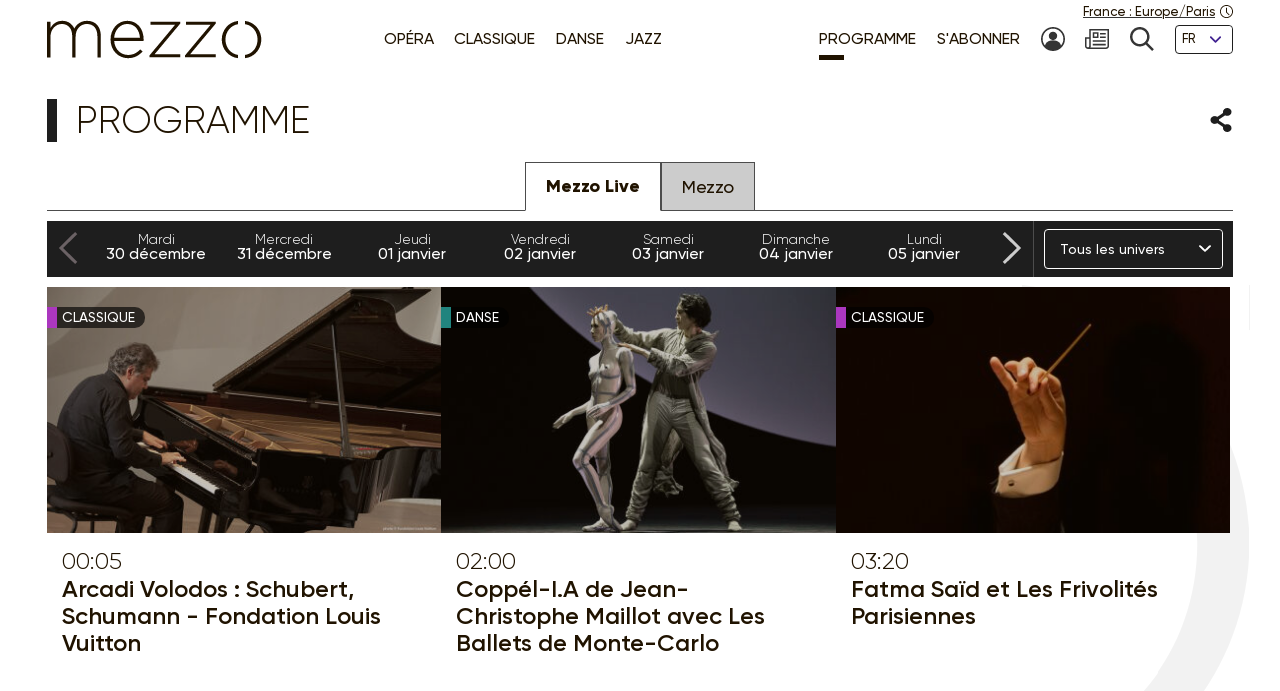

--- FILE ---
content_type: text/html; charset=UTF-8
request_url: https://www.mezzo.tv/fr/programme/hd/2024-01-07
body_size: 12003
content:
<!doctype html>
<html lang="fr">
<head>
<script type="text/javascript">window.gdprAppliesGlobally=true;(function(){function a(e){if(!window.frames[e]){if(document.body&&document.body.firstChild){var t=document.body;var n=document.createElement("iframe");n.style.display="none";n.name=e;n.title=e;t.insertBefore(n,t.firstChild)}
else{setTimeout(function(){a(e)},5)}}}function e(n,r,o,c,s){function e(e,t,n,a){if(typeof n!=="function"){return}if(!window[r]){window[r]=[]}var i=false;if(s){i=s(e,t,n)}if(!i){window[r].push({command:e,parameter:t,callback:n,version:a})}}e.stub=true;function t(a){if(!window[n]||window[n].stub!==true){return}if(!a.data){return}
var i=typeof a.data==="string";var e;try{e=i?JSON.parse(a.data):a.data}catch(t){return}if(e[o]){var r=e[o];window[n](r.command,r.parameter,function(e,t){var n={};n[c]={returnValue:e,success:t,callId:r.callId};a.source.postMessage(i?JSON.stringify(n):n,"*")},r.version)}}
if(typeof window[n]!=="function"){window[n]=e;if(window.addEventListener){window.addEventListener("message",t,false)}else{window.attachEvent("onmessage",t)}}}e("__tcfapi","__tcfapiBuffer","__tcfapiCall","__tcfapiReturn");a("__tcfapiLocator");(function(e){
  var t=document.createElement("script");t.id="spcloader";t.type="text/javascript";t.async=true;t.src="https://sdk.privacy-center.org/"+e+"/loader.js?target="+document.location.hostname;t.charset="utf-8";var n=document.getElementsByTagName("script")[0];n.parentNode.insertBefore(t,n)})("9fa974f0-7bf8-4499-8a08-f6bc7d8e903d")})();</script>
	<!-- Google Tag Manager -->
	<script>
(function(w,d,s,l,i){w[l]=w[l]||[];w[l].push({'gtm.start':
new Date().getTime(),event:'gtm.js'});var f=d.getElementsByTagName(s)[0],
j=d.createElement(s),dl=l!='dataLayer'?'&l='+l:'';j.async=true;j.src=
'https://www.googletagmanager.com/gtm.js?id='+i+dl;f.parentNode.insertBefore(j,f);
})(window,document,'script','dataLayer','GTM-T9P7HF');
	</script>
	<!-- End Google Tag Manager -->

<meta charset="utf-8">
<meta name="viewport" content="width=device-width, initial-scale=1.0">

<title>Programme | Mezzo.tv</title>
<meta name="description" content="Le programme des deux chaînes Mezzo : Mezzo, la chaîne de la découverte et Mezzo Live HD, la plus belle des salles de concert" />
<link rel="canonical" href="https://www.mezzo.tv/fr/programme">

<link rel="stylesheet" href="/668e44da/static/vendor/splide-4.1.3/css/splide-core.min.css">
<link rel="stylesheet" href="/668e44da/static/vendor/plyr-3.7.3/plyr.css">
<link rel="stylesheet" href="/668e44da/static/css/base.min.css">

<meta name="viewport" content="width=device-width, initial-scale=1.0">
<script type="text/javascript">var init = function(){var htmlTag = document.getElementsByTagName('html')[0]; /* Is JS enabled? */ htmlTag.className = (htmlTag.className + ' ' || '') + 'hasJS'; /* Is it a touch device? */ if ('ontouchstart' in document.documentElement) htmlTag.className = (htmlTag.className + ' ' || '') + 'isTouch'; else htmlTag.className = (htmlTag.className + ' ' || '') + 'noTouch'; }();</script>

<link rel="apple-touch-icon" sizes="60x60" href="/668e44da/static/img/favicon/apple-touch-icon-60x60.png">
<link rel="apple-touch-icon" sizes="72x72" href="/668e44da/static/img/favicon/apple-touch-icon-72x72.png">
<link rel="apple-touch-icon" sizes="76x76" href="/668e44da/static/img/favicon/apple-touch-icon-76x76.png">
<link rel="apple-touch-icon" sizes="114x114" href="/668e44da/static/img/favicon/apple-touch-icon-114x114.png">
<link rel="apple-touch-icon" sizes="120x120" href="/668e44da/static/img/favicon/apple-touch-icon-120x120.png">
<link rel="apple-touch-icon" sizes="144x144" href="/668e44da/static/img/favicon/apple-touch-icon-144x144.png">
<link rel="apple-touch-icon" sizes="152x152" href="/668e44da/static/img/favicon/apple-touch-icon-152x152.png">
<link rel="apple-touch-icon" sizes="180x180" href="/668e44da/static/img/favicon/apple-touch-icon-180x180.png">
<link rel="icon" type="image/png" sizes="32x32" href="/668e44da/static/img/favicon/favicon-32x32.png">
<link rel="icon" type="image/png" sizes="192x192" href="/668e44da/static/img/favicon/android-chrome-192x192.png">
<link rel="icon" type="image/png" sizes="16x16" href="/668e44da/static/img/favicon/favicon-16x16.png">
<link rel="manifest" href="/668e44da/static/img/favicon/site.webmanifest">
<link rel="shortcut icon" href="/668e44da/static/img/favicon/favicon.ico">
<meta name="msapplication-TileColor" content="#ffffff">
<meta name="msapplication-TileImage" content="/668e44da/static/img/favicon/mstile-144x144.png">
<meta name="msapplication-config" content="/668e44da/static/img/favicon/browserconfig.xml"><meta name='robots' content='noindex, follow' />    <meta property="og:type" content="website" />
    <meta property="og:locale" content="fr_FR" />
    <meta property="og:url" content="https://www.mezzo.tv/fr/programme" />
    <meta property="og:title" content="Programme | Mezzo.tv" />
    <meta property="og:description" content="Le programme des deux chaînes Mezzo : Mezzo, la chaîne de la découverte et Mezzo Live HD, la plus belle des salles de concert" />
    <meta property="og:image" content="https://www.mezzo.tv/668e44da/static/img/generic/mezzo.jpg" />

<meta name="twitter:card" content="summary_large_image" />
<meta name="twitter:title" content="Programme | Mezzo.tv" />
<meta name="twitter:description" content="Le programme des deux chaînes Mezzo : Mezzo, la chaîne de la découverte et Mezzo Live HD, la plus belle des salles de concert" />
<meta name="twitter:image" content="https://www.mezzo.tv/668e44da/static/img/generic/mezzo.jpg">

</head>
<body id="main-body">
<!-- Google Tag Manager (noscript) -->
<noscript><iframe src="https://www.googletagmanager.com/ns.html?id=GTM-T9P7HF" height="0" width="0" style="display:none;visibility:hidden"></iframe></noscript>
<!-- End Google Tag Manager (noscript) -->
<script type="text/javascript">
(function() {
    function initTz($popin) {
        function getTz() {
            var intlName = null;
            try {
                intlName = Intl.DateTimeFormat().resolvedOptions().timeZone;
            } catch (e) {}

            return intlName;
        }

        if (!$popin) return;

        var $timezoneTxt = $popin.querySelector('[data-role="timezone"]'),
            $timezoneInput = $popin.querySelector('input[name="timezone"]'),
            tz = getTz();

        if ($timezoneTxt) {
            $timezoneTxt.innerHTML = tz;
        }
        if ($timezoneInput) {
            $timezoneInput.value = tz;
        }
    }


    function trapFocus(element) {
        var focusableEls = element.querySelectorAll('a[href]:not([disabled]), button:not([disabled]), textarea:not([disabled]), input[type="text"]:not([disabled]), input[type="radio"]:not([disabled]), input[type="checkbox"]:not([disabled]), select:not([disabled])');
        var firstFocusableEl = focusableEls[0];
        var lastFocusableEl = focusableEls[focusableEls.length - 1];
        var KEYCODE_TAB = 9;

        element.addEventListener('keydown', function(e) {
            var isTabPressed = (e.key === 'Tab' || e.keyCode === KEYCODE_TAB);

            if (!isTabPressed) {
                return;
            }

            if ( e.shiftKey ) /* shift + tab */ {
                if (document.activeElement === firstFocusableEl) {
                    lastFocusableEl.focus();
                        e.preventDefault();
                    }
                } else /* tab */ {
                if (document.activeElement === lastFocusableEl) {
                    firstFocusableEl.focus();
                        e.preventDefault();
                    }
                }
        });

        window.addEventListener('keydown', function(e) {
            if (e.key === 'Escape'){
                element.style.display = 'none';
            }
        });
        element.focus()
    }


    function loadPopup(site, set) {
        var xhr = new XMLHttpRequest();
        xhr.open("POST", '/api/'+site+'/consent/tz', true);
        xhr.setRequestHeader("Content-Type", "application/x-www-form-urlencoded");
        xhr.onreadystatechange = function() {
            if (this.readyState === XMLHttpRequest.DONE && this.status === 200) {
                var el = document.getElementById('consent-timezones');
                el.innerHTML = xhr.responseText;
                trapFocus(el)
                initTz(document.getElementById('popin-regional'));
            }
        }
        xhr.send("consent="+((set) ? "yes" : "no"));
    }


    window.didomiOnReady = window.didomiOnReady || [];
    window.didomiOnReady.push(function (Didomi) {
        var site = 'fr',
            mezzo = 'c:mezzo-Nq2NPzN9',
            purpose = 'personnali-TFiXc64t',
            consent = Didomi.getUserConsentStatus(purpose, mezzo)
        ;

        window.didomiEventListeners = window.didomiEventListeners || [];
        window.didomiEventListeners.push({
            event: 'consent.changed',
            listener: function (context) {
                var set = Didomi.getUserConsentStatus(purpose, mezzo)

                if (set !== consent) {
                    loadPopup(site, set);
                }
            }
        });

    });
})();
</script>
<div id='consent-timezones' tabindex='-1'></div>

<header role="banner" id="main-header" class="main-header sticky-watch">

    <div class="wrapper">

        <nav role="navigation" aria-label="Accès rapide">
            <ul class="main-header__shortcuts smaller-font">
                <li><a href="#main-content">Aller au contenu</a></li>
                <li><a href="#main-nav">Aller au menu</a></li>
            </ul>
        </nav>

        <div class="main-header__core">

            <h1 class="main-header__logo">
                <a href="/fr"><svg role="img" aria-label="Mezzo"
                 xmlns="http://www.w3.org/2000/svg" width="560" height="90" viewBox="0.5 205.5 560 90"><title>Mezzo</title><path d="M408.289 250.646c0 21.633 15.633 40.578 37.862 42.973v-7.523c-17.184-2.402-29.229-17.633-29.229-35.449s12.403-33.064 29.229-35.449v-7.532c-22.101 2.413-37.862 21.349-37.862 42.973v.007zm-83.257-34.21h57.312l-59.578 70.541v4.505h71.395v-7.083h-59.577l59.577-70.541v-4.505h-69.128v7.083zm-82.899 0h57.313l-59.578 70.541v4.505h71.395v-7.083h-59.578l59.578-70.541v-4.505h-69.129v7.083zm-54.137-9.055c-22.404 0-39.275 19.055-39.275 42.954v.321c0 25.67 18.826 42.954 40.578 42.954 15.816 0 25.697-6.386 34.11-15.349.073-.083.073-.211-.018-.285l-5.22-4.578a.2.2 0 00-.275.01c-6.798 7.202-15.532 12.779-28.275 12.779-16.229 0-31-11.944-32.458-32.458h68.661c.165-1.294.165-1.78.165-2.908v-.321c0-24.385-14.771-43.11-37.982-43.11l-.011-.009zm-30.845 39.238c1.458-18.248 14.119-31.972 30.514-31.972 18.991 0 28.569 15.339 29.707 31.972h-60.221zm-63.046-39.238c-15.633 0-24.587 8.587-29.954 17.816-4.56-9.56-13.514-17.816-28-17.816s-22.303 8.101-27.679 16.679v-14.165a.572.572 0 00-.569-.569H1.069a.572.572 0 00-.569.569v81.459c0 .312.257.568.569.568h6.835a.572.572 0 00.569-.568v-47.046c0-16.679 11.725-29.633 26.532-29.633 14.808 0 24.257 10.523 24.257 27.688v48.991c0 .312.257.568.569.568h6.835a.572.572 0 00.569-.568v-47.532c0-18.459 12.211-29.147 26.211-29.147 15.303 0 24.578 10.367 24.578 28.184v48.504c0 .312.257.569.569.569h6.835a.573.573 0 00.569-.569v-49.477c.007-20.744-12.194-34.505-31.892-34.505z"/><path d="M462.638 207.674v7.523c16.825 2.385 29.229 17.22 29.229 35.449s-12.046 33.047-29.229 35.449v7.523c22.229-2.395 37.862-21.34 37.862-42.973s-15.752-40.567-37.862-42.971z"/></svg></a>
            </h1>

            <nav role="navigation" id="main-nav" class="main-nav" aria-label="Accès rapide">

                <button class="main-nav__burger toggle" data-trap="true" data-freeze="true" data-echap="true" data-burger="true" aria-expanded="false">
                    <span aria-hidden="true"><span></span><span></span><span></span><span></span></span>
                    <strong class="smallest-font toggle--off">Ouvrir</strong>
                    <strong class="smallest-font toggle--on">Fermer</strong>
                </button>

                <div class="main-nav__burger-target" aria-hidden="true">
                    <div class="toggle-overlay main-nav__overlay" aria-hidden="true"></div>

                    <div class="main-nav__menus" tabindex="-1">
                        <ul class="main-nav__menu small-font">
<li><a class="opera" href="/fr/opera"><span>Opéra</span></a></li>
<li><a class="classique" href="/fr/concert-classique"><span>Classique</span></a></li>
<li><a class="danse" href="/fr/danse"><span>Danse</span></a></li>
<li><a class="jazz" href="/fr/jazz"><span>Jazz</span></a></li>
</ul>                        <ul class="main-nav__menu small-font">
<li aria-current="page"><strong><span>Programme</span></strong></li>
<li><a href="/fr/abonnez-vous"><span>S'abonner</span></a></li>
<li>
<a href="/fr/espace-abonne" title="Mon compte"><svg class="svg-icon" aria-hidden="true" aria-label="" focusable="false"><use xlink:href="/668e44da/static/img/svg-sprite/svg-sprite.svg#svg-icon--icon--account" /></svg><span class="sr-only">Mon compte</span>
</a>
</li>
<li>
<a href="/fr/inscription-newsletters" title="Newsletter"><svg class="svg-icon" aria-hidden="true" aria-label="" focusable="false"><use xlink:href="/668e44da/static/img/svg-sprite/svg-sprite.svg#svg-icon--icon--newsletter" /></svg><span class="sr-only">Newsletter</span>
</a>
</li>
<li>
<a href="/fr/recherche" title="Recherche"><svg class="svg-icon" aria-hidden="true" aria-label="" focusable="false"><use xlink:href="/668e44da/static/img/svg-sprite/svg-sprite.svg#svg-icon--icon--search" /></svg><span class="sr-only">Recherche</span>
</a>
</li>
<li>
<form action="/fr/programme" method='post'>
<fieldset class="smallest-font">
<label for="header__lang-select" class="sr-only">Langues</label>
<div class="select-container">
<select id="header__lang-select" name='site'>
<option value="fr" title="" selected>FR</option>
<option value="en" title="">EN</option>
<option value="es" title="">ES</option>
</select>
</div>
</fieldset>
<input type='hidden' name='entity' value='programmes' />
<input type='hidden' name='type' value='movable' />
<input type='hidden' name='action' value='language' />
</form>
</li>
</ul>
                        <a href="/fr/parametres-regionaux" class="main-header__time smallest-font" rel="nofollow">
                            <span><span data-role="regional-country">France</span>&nbsp;: <span data-role="regional-timezone">Europe/Paris</span></span>
                            <svg class="svg-icon" aria-hidden="true" aria-label="" focusable="false"><use xlink:href="/668e44da/static/img/svg-sprite/svg-sprite.svg#svg-icon--icon--time" /></svg>                        </a>
                    </div>
                </div>

            </nav>

        </div>

    </div>

</header><main role="main" id="main-content">
<div class="wrapper">
<section>
<div class="heading-share">
<h2 class="title--1 ">Programme</h2>
<button class="link--picto toggle" aria-expanded="false" aria-controls="share-intro">
    <span class="sr-only">Partager</span>
    <svg class="svg-icon toggle--off" aria-hidden="true" aria-label="" focusable="false"><use xlink:href="/668e44da/static/img/svg-sprite/svg-sprite.svg#svg-icon--icon--share" /></svg>    <svg class="svg-icon toggle--on" aria-hidden="true" aria-label="" focusable="false"><use xlink:href="/668e44da/static/img/svg-sprite/svg-sprite.svg#svg-icon--icon--close" /></svg></button>

<div class="heading-share__reveal" aria-hidden="true" id="share-intro">
    <ul class="list-social">
                <li>
            <a href="https://www.facebook.com/sharer.php?u=https%3A%2F%2Fwww.mezzo.tv%2Ffr%2Fprogramme" data-role='share' class="list-social__facebook">
                <svg class="svg-icon" aria-hidden="true" aria-label="" focusable="false"><use xlink:href="/668e44da/static/img/svg-sprite/svg-sprite.svg#svg-icon--social--facebook" /></svg>                <span class="sr-only">Partager sur Facebook</span>
            </a>
        </li>
                <li>
            <a href="https://x.com/intent/tweet?text=Programme+%7C+Mezzo.tv&amp;url=https%3A%2F%2Fwww.mezzo.tv%2Ffr%2Fprogramme" data-role='share' class="list-social__twitter">
                <svg class="svg-icon" aria-hidden="true" aria-label="" focusable="false"><use xlink:href="/668e44da/static/img/svg-sprite/svg-sprite.svg#svg-icon--social--twitter" /></svg>                <span class="sr-only">Partager sur Twitter</span>
            </a>
        </li>
            </ul>
</div></div>
<ul role="tablist" class="tabs">
		    <li role="tab" aria-controls="pane-1" aria-selected="true">Mezzo Live</li>
		    <li role="tab" aria-controls="pane-2" aria-selected="false">Mezzo</li>
	</ul>


<div data-role='programs-main' data-settings='&#x7B;&quot;date&quot;&#x3A;&quot;2024-01-07&quot;,&quot;channel&quot;&#x3A;&#x7B;&quot;id&quot;&#x3A;1,&quot;name&quot;&#x3A;&quot;Mezzo&#x20;Live&quot;,&quot;code&quot;&#x3A;&quot;hd&quot;&#x7D;,&quot;all&quot;&#x3A;false&#x7D;'>
			<div id="pane-1"
	role="tabpanel" class="tab-target"	data-context="schedules" data-role="zone-channel" data-channel='1' data-ongoing='false'
>
	<nav role="navigation" class="programme-tools" aria-label="Navigation par date">
	<div class="programme-tools__dates splide splide-dates">
		<div class="splide__arrows">
    <button class="splide__arrow splide__arrow--prev">
        <span class="sr-only">Précédent</span>
        <svg class="svg-icon" aria-hidden="true" aria-label="" focusable="false"><use xlink:href="/668e44da/static/img/svg-sprite/svg-sprite.svg#svg-icon--arrow-1--left" /></svg>    </button>
    <button class="splide__arrow splide__arrow--next">
        <span class="sr-only">Suivant</span>
        <svg class="svg-icon" aria-hidden="true" aria-label="" focusable="false"><use xlink:href="/668e44da/static/img/svg-sprite/svg-sprite.svg#svg-icon--arrow-1--right" /></svg>    </button>
</div>
		<div class="splide__track">
		<ul class="splide__list small-font"><li data-date="2025-12-30"
				class="programme-tools__date splide__slide">
				<a href="/fr/programme/hd/2025-12-30" data-action='reschedule' data-set='{"date": "2025-12-30"}'>
					<span class="smaller-font">Mardi</span>
					30
					<span class="no-medium">décembre</span><abbr class="medium-only inline" title="décembre">dec</abbr>
				</a>
			</li><li data-date="2025-12-31"
				class="programme-tools__date splide__slide">
				<a href="/fr/programme/hd/2025-12-31" data-action='reschedule' data-set='{"date": "2025-12-31"}'>
					<span class="smaller-font">Mercredi</span>
					31
					<span class="no-medium">décembre</span><abbr class="medium-only inline" title="décembre">dec</abbr>
				</a>
			</li><li data-date="2026-01-01"
				class="programme-tools__date splide__slide">
				<a href="/fr/programme/hd/2026-01-01" data-action='reschedule' data-set='{"date": "2026-01-01"}'>
					<span class="smaller-font">Jeudi</span>
					01
					<span class="no-medium">janvier</span><abbr class="medium-only inline" title="janvier">jan</abbr>
				</a>
			</li><li data-date="2026-01-02"
				class="programme-tools__date splide__slide">
				<a href="/fr/programme/hd/2026-01-02" data-action='reschedule' data-set='{"date": "2026-01-02"}'>
					<span class="smaller-font">Vendredi</span>
					02
					<span class="no-medium">janvier</span><abbr class="medium-only inline" title="janvier">jan</abbr>
				</a>
			</li><li data-date="2026-01-03"
				class="programme-tools__date splide__slide">
				<a href="/fr/programme/hd/2026-01-03" data-action='reschedule' data-set='{"date": "2026-01-03"}'>
					<span class="smaller-font">Samedi</span>
					03
					<span class="no-medium">janvier</span><abbr class="medium-only inline" title="janvier">jan</abbr>
				</a>
			</li><li data-date="2026-01-04"
				class="programme-tools__date splide__slide">
				<a href="/fr/programme/hd/2026-01-04" data-action='reschedule' data-set='{"date": "2026-01-04"}'>
					<span class="smaller-font">Dimanche</span>
					04
					<span class="no-medium">janvier</span><abbr class="medium-only inline" title="janvier">jan</abbr>
				</a>
			</li><li data-date="2026-01-05"
				class="programme-tools__date splide__slide">
				<a href="/fr/programme/hd/2026-01-05" data-action='reschedule' data-set='{"date": "2026-01-05"}'>
					<span class="smaller-font">Lundi</span>
					05
					<span class="no-medium">janvier</span><abbr class="medium-only inline" title="janvier">jan</abbr>
				</a>
			</li><li data-date="2026-01-06"
				class="programme-tools__date splide__slide">
				<a href="/fr/programme/hd/2026-01-06" data-action='reschedule' data-set='{"date": "2026-01-06"}'>
					<span class="smaller-font">Mardi</span>
					06
					<span class="no-medium">janvier</span><abbr class="medium-only inline" title="janvier">jan</abbr>
				</a>
			</li><li data-date="2026-01-07"
				class="programme-tools__date splide__slide">
				<a href="/fr/programme/hd/2026-01-07" data-action='reschedule' data-set='{"date": "2026-01-07"}'>
					<span class="smaller-font">Mercredi</span>
					07
					<span class="no-medium">janvier</span><abbr class="medium-only inline" title="janvier">jan</abbr>
				</a>
			</li><li data-date="2026-01-08"
				class="programme-tools__date splide__slide">
				<a href="/fr/programme/hd/2026-01-08" data-action='reschedule' data-set='{"date": "2026-01-08"}'>
					<span class="smaller-font">Jeudi</span>
					08
					<span class="no-medium">janvier</span><abbr class="medium-only inline" title="janvier">jan</abbr>
				</a>
			</li><li data-date="2026-01-09"
				class="programme-tools__date splide__slide">
				<a href="/fr/programme/hd/2026-01-09" data-action='reschedule' data-set='{"date": "2026-01-09"}'>
					<span class="smaller-font">Vendredi</span>
					09
					<span class="no-medium">janvier</span><abbr class="medium-only inline" title="janvier">jan</abbr>
				</a>
			</li><li data-date="2026-01-10"
				class="programme-tools__date splide__slide">
				<a href="/fr/programme/hd/2026-01-10" data-action='reschedule' data-set='{"date": "2026-01-10"}'>
					<span class="smaller-font">Samedi</span>
					10
					<span class="no-medium">janvier</span><abbr class="medium-only inline" title="janvier">jan</abbr>
				</a>
			</li><li data-date="2026-01-11"
				class="programme-tools__date splide__slide">
				<a href="/fr/programme/hd/2026-01-11" data-action='reschedule' data-set='{"date": "2026-01-11"}'>
					<span class="smaller-font">Dimanche</span>
					11
					<span class="no-medium">janvier</span><abbr class="medium-only inline" title="janvier">jan</abbr>
				</a>
			</li><li data-date="2026-01-12"
				class="programme-tools__date splide__slide">
				<a href="/fr/programme/hd/2026-01-12" data-action='reschedule' data-set='{"date": "2026-01-12"}'>
					<span class="smaller-font">Lundi</span>
					12
					<span class="no-medium">janvier</span><abbr class="medium-only inline" title="janvier">jan</abbr>
				</a>
			</li><li data-date="2026-01-13"
				class="programme-tools__date splide__slide">
				<a href="/fr/programme/hd/2026-01-13" data-action='reschedule' data-set='{"date": "2026-01-13"}'>
					<span class="smaller-font">Mardi</span>
					13
					<span class="no-medium">janvier</span><abbr class="medium-only inline" title="janvier">jan</abbr>
				</a>
			</li><li data-date="2026-01-14"
				class="programme-tools__date splide__slide">
				<a href="/fr/programme/hd/2026-01-14" data-action='reschedule' data-set='{"date": "2026-01-14"}'>
					<span class="smaller-font">Mercredi</span>
					14
					<span class="no-medium">janvier</span><abbr class="medium-only inline" title="janvier">jan</abbr>
				</a>
			</li><li data-date="2026-01-15"
				class="programme-tools__date splide__slide">
				<a href="/fr/programme/hd/2026-01-15" data-action='reschedule' data-set='{"date": "2026-01-15"}'>
					<span class="smaller-font">Jeudi</span>
					15
					<span class="no-medium">janvier</span><abbr class="medium-only inline" title="janvier">jan</abbr>
				</a>
			</li><li data-date="2026-01-16"
				class="programme-tools__date splide__slide">
				<a href="/fr/programme/hd/2026-01-16" data-action='reschedule' data-set='{"date": "2026-01-16"}'>
					<span class="smaller-font">Vendredi</span>
					16
					<span class="no-medium">janvier</span><abbr class="medium-only inline" title="janvier">jan</abbr>
				</a>
			</li><li data-date="2026-01-17"
				class="programme-tools__date splide__slide">
				<a href="/fr/programme/hd/2026-01-17" data-action='reschedule' data-set='{"date": "2026-01-17"}'>
					<span class="smaller-font">Samedi</span>
					17
					<span class="no-medium">janvier</span><abbr class="medium-only inline" title="janvier">jan</abbr>
				</a>
			</li><li data-date="2026-01-18"
				class="programme-tools__date splide__slide">
				<a href="/fr/programme/hd/2026-01-18" data-action='reschedule' data-set='{"date": "2026-01-18"}'>
					<span class="smaller-font">Dimanche</span>
					18
					<span class="no-medium">janvier</span><abbr class="medium-only inline" title="janvier">jan</abbr>
				</a>
			</li><li data-date="2026-01-19"
				class="programme-tools__date splide__slide">
				<a href="/fr/programme/hd/2026-01-19" data-action='reschedule' data-set='{"date": "2026-01-19"}'>
					<span class="smaller-font">Lundi</span>
					19
					<span class="no-medium">janvier</span><abbr class="medium-only inline" title="janvier">jan</abbr>
				</a>
			</li><li data-date="2026-01-20"
				class="programme-tools__date splide__slide">
				<a href="/fr/programme/hd/2026-01-20" data-action='reschedule' data-set='{"date": "2026-01-20"}'>
					<span class="smaller-font">Mardi</span>
					20
					<span class="no-medium">janvier</span><abbr class="medium-only inline" title="janvier">jan</abbr>
				</a>
			</li><li data-date="2026-01-21"
				class="programme-tools__date splide__slide">
				<a href="/fr/programme/hd/2026-01-21" data-action='reschedule' data-set='{"date": "2026-01-21"}'>
					<span class="smaller-font">Mercredi</span>
					21
					<span class="no-medium">janvier</span><abbr class="medium-only inline" title="janvier">jan</abbr>
				</a>
			</li><li data-date="2026-01-22"
				class="programme-tools__date splide__slide">
				<a href="/fr/programme/hd/2026-01-22" data-action='reschedule' data-set='{"date": "2026-01-22"}'>
					<span class="smaller-font">Jeudi</span>
					22
					<span class="no-medium">janvier</span><abbr class="medium-only inline" title="janvier">jan</abbr>
				</a>
			</li><li data-date="2026-01-23"
				class="programme-tools__date splide__slide">
				<a href="/fr/programme/hd/2026-01-23" data-action='reschedule' data-set='{"date": "2026-01-23"}'>
					<span class="smaller-font">Vendredi</span>
					23
					<span class="no-medium">janvier</span><abbr class="medium-only inline" title="janvier">jan</abbr>
				</a>
			</li><li data-date="2026-01-24"
				class="programme-tools__date splide__slide">
				<a href="/fr/programme/hd/2026-01-24" data-action='reschedule' data-set='{"date": "2026-01-24"}'>
					<span class="smaller-font">Samedi</span>
					24
					<span class="no-medium">janvier</span><abbr class="medium-only inline" title="janvier">jan</abbr>
				</a>
			</li><li data-date="2026-01-25"
				class="programme-tools__date splide__slide">
				<a href="/fr/programme/hd/2026-01-25" data-action='reschedule' data-set='{"date": "2026-01-25"}'>
					<span class="smaller-font">Dimanche</span>
					25
					<span class="no-medium">janvier</span><abbr class="medium-only inline" title="janvier">jan</abbr>
				</a>
			</li><li data-date="2026-01-26"
				class="programme-tools__date splide__slide">
				<a href="/fr/programme/hd/2026-01-26" data-action='reschedule' data-set='{"date": "2026-01-26"}'>
					<span class="smaller-font">Lundi</span>
					26
					<span class="no-medium">janvier</span><abbr class="medium-only inline" title="janvier">jan</abbr>
				</a>
			</li><li data-date="2026-01-27"
				class="programme-tools__date splide__slide">
				<a href="/fr/programme/hd/2026-01-27" data-action='reschedule' data-set='{"date": "2026-01-27"}'>
					<span class="smaller-font">Mardi</span>
					27
					<span class="no-medium">janvier</span><abbr class="medium-only inline" title="janvier">jan</abbr>
				</a>
			</li><li data-date="2026-01-28"
				class="programme-tools__date splide__slide">
				<a href="/fr/programme/hd/2026-01-28" data-action='reschedule' data-set='{"date": "2026-01-28"}'>
					<span class="smaller-font">Mercredi</span>
					28
					<span class="no-medium">janvier</span><abbr class="medium-only inline" title="janvier">jan</abbr>
				</a>
			</li><li data-date="2026-01-29"
				class="programme-tools__date splide__slide">
				<a href="/fr/programme/hd/2026-01-29" data-action='reschedule' data-set='{"date": "2026-01-29"}'>
					<span class="smaller-font">Jeudi</span>
					29
					<span class="no-medium">janvier</span><abbr class="medium-only inline" title="janvier">jan</abbr>
				</a>
			</li><li data-date="2026-01-30"
				class="programme-tools__date splide__slide">
				<a href="/fr/programme/hd/2026-01-30" data-action='reschedule' data-set='{"date": "2026-01-30"}'>
					<span class="smaller-font">Vendredi</span>
					30
					<span class="no-medium">janvier</span><abbr class="medium-only inline" title="janvier">jan</abbr>
				</a>
			</li><li data-date="2026-01-31"
				class="programme-tools__date splide__slide">
				<a href="/fr/programme/hd/2026-01-31" data-action='reschedule' data-set='{"date": "2026-01-31"}'>
					<span class="smaller-font">Samedi</span>
					31
					<span class="no-medium">janvier</span><abbr class="medium-only inline" title="janvier">jan</abbr>
				</a>
			</li><li data-date="2026-02-01"
				class="programme-tools__date splide__slide">
				<a href="/fr/programme/hd/2026-02-01" data-action='reschedule' data-set='{"date": "2026-02-01"}'>
					<span class="smaller-font">Dimanche</span>
					01
					<span class="no-medium">février</span><abbr class="medium-only inline" title="février">fev</abbr>
				</a>
			</li><li data-date="2026-02-02"
				class="programme-tools__date splide__slide">
				<a href="/fr/programme/hd/2026-02-02" data-action='reschedule' data-set='{"date": "2026-02-02"}'>
					<span class="smaller-font">Lundi</span>
					02
					<span class="no-medium">février</span><abbr class="medium-only inline" title="février">fev</abbr>
				</a>
			</li><li data-date="2026-02-03"
				class="programme-tools__date splide__slide">
				<a href="/fr/programme/hd/2026-02-03" data-action='reschedule' data-set='{"date": "2026-02-03"}'>
					<span class="smaller-font">Mardi</span>
					03
					<span class="no-medium">février</span><abbr class="medium-only inline" title="février">fev</abbr>
				</a>
			</li><li data-date="2026-02-04"
				class="programme-tools__date splide__slide">
				<a href="/fr/programme/hd/2026-02-04" data-action='reschedule' data-set='{"date": "2026-02-04"}'>
					<span class="smaller-font">Mercredi</span>
					04
					<span class="no-medium">février</span><abbr class="medium-only inline" title="février">fev</abbr>
				</a>
			</li><li data-date="2026-02-05"
				class="programme-tools__date splide__slide">
				<a href="/fr/programme/hd/2026-02-05" data-action='reschedule' data-set='{"date": "2026-02-05"}'>
					<span class="smaller-font">Jeudi</span>
					05
					<span class="no-medium">février</span><abbr class="medium-only inline" title="février">fev</abbr>
				</a>
			</li><li data-date="2026-02-06"
				class="programme-tools__date splide__slide">
				<a href="/fr/programme/hd/2026-02-06" data-action='reschedule' data-set='{"date": "2026-02-06"}'>
					<span class="smaller-font">Vendredi</span>
					06
					<span class="no-medium">février</span><abbr class="medium-only inline" title="février">fev</abbr>
				</a>
			</li><li data-date="2026-02-07"
				class="programme-tools__date splide__slide">
				<a href="/fr/programme/hd/2026-02-07" data-action='reschedule' data-set='{"date": "2026-02-07"}'>
					<span class="smaller-font">Samedi</span>
					07
					<span class="no-medium">février</span><abbr class="medium-only inline" title="février">fev</abbr>
				</a>
			</li><li data-date="2026-02-08"
				class="programme-tools__date splide__slide">
				<a href="/fr/programme/hd/2026-02-08" data-action='reschedule' data-set='{"date": "2026-02-08"}'>
					<span class="smaller-font">Dimanche</span>
					08
					<span class="no-medium">février</span><abbr class="medium-only inline" title="février">fev</abbr>
				</a>
			</li><li data-date="2026-02-09"
				class="programme-tools__date splide__slide">
				<a href="/fr/programme/hd/2026-02-09" data-action='reschedule' data-set='{"date": "2026-02-09"}'>
					<span class="smaller-font">Lundi</span>
					09
					<span class="no-medium">février</span><abbr class="medium-only inline" title="février">fev</abbr>
				</a>
			</li><li data-date="2026-02-10"
				class="programme-tools__date splide__slide">
				<a href="/fr/programme/hd/2026-02-10" data-action='reschedule' data-set='{"date": "2026-02-10"}'>
					<span class="smaller-font">Mardi</span>
					10
					<span class="no-medium">février</span><abbr class="medium-only inline" title="février">fev</abbr>
				</a>
			</li><li data-date="2026-02-11"
				class="programme-tools__date splide__slide">
				<a href="/fr/programme/hd/2026-02-11" data-action='reschedule' data-set='{"date": "2026-02-11"}'>
					<span class="smaller-font">Mercredi</span>
					11
					<span class="no-medium">février</span><abbr class="medium-only inline" title="février">fev</abbr>
				</a>
			</li><li data-date="2026-02-12"
				class="programme-tools__date splide__slide">
				<a href="/fr/programme/hd/2026-02-12" data-action='reschedule' data-set='{"date": "2026-02-12"}'>
					<span class="smaller-font">Jeudi</span>
					12
					<span class="no-medium">février</span><abbr class="medium-only inline" title="février">fev</abbr>
				</a>
			</li><li data-date="2026-02-13"
				class="programme-tools__date splide__slide">
				<a href="/fr/programme/hd/2026-02-13" data-action='reschedule' data-set='{"date": "2026-02-13"}'>
					<span class="smaller-font">Vendredi</span>
					13
					<span class="no-medium">février</span><abbr class="medium-only inline" title="février">fev</abbr>
				</a>
			</li><li data-date="2026-02-14"
				class="programme-tools__date splide__slide">
				<a href="/fr/programme/hd/2026-02-14" data-action='reschedule' data-set='{"date": "2026-02-14"}'>
					<span class="smaller-font">Samedi</span>
					14
					<span class="no-medium">février</span><abbr class="medium-only inline" title="février">fev</abbr>
				</a>
			</li><li data-date="2026-02-15"
				class="programme-tools__date splide__slide">
				<a href="/fr/programme/hd/2026-02-15" data-action='reschedule' data-set='{"date": "2026-02-15"}'>
					<span class="smaller-font">Dimanche</span>
					15
					<span class="no-medium">février</span><abbr class="medium-only inline" title="février">fev</abbr>
				</a>
			</li><li data-date="2026-02-16"
				class="programme-tools__date splide__slide">
				<a href="/fr/programme/hd/2026-02-16" data-action='reschedule' data-set='{"date": "2026-02-16"}'>
					<span class="smaller-font">Lundi</span>
					16
					<span class="no-medium">février</span><abbr class="medium-only inline" title="février">fev</abbr>
				</a>
			</li><li data-date="2026-02-17"
				class="programme-tools__date splide__slide">
				<a href="/fr/programme/hd/2026-02-17" data-action='reschedule' data-set='{"date": "2026-02-17"}'>
					<span class="smaller-font">Mardi</span>
					17
					<span class="no-medium">février</span><abbr class="medium-only inline" title="février">fev</abbr>
				</a>
			</li><li data-date="2026-02-18"
				class="programme-tools__date splide__slide">
				<a href="/fr/programme/hd/2026-02-18" data-action='reschedule' data-set='{"date": "2026-02-18"}'>
					<span class="smaller-font">Mercredi</span>
					18
					<span class="no-medium">février</span><abbr class="medium-only inline" title="février">fev</abbr>
				</a>
			</li><li data-date="2026-02-19"
				class="programme-tools__date splide__slide">
				<a href="/fr/programme/hd/2026-02-19" data-action='reschedule' data-set='{"date": "2026-02-19"}'>
					<span class="smaller-font">Jeudi</span>
					19
					<span class="no-medium">février</span><abbr class="medium-only inline" title="février">fev</abbr>
				</a>
			</li><li data-date="2026-02-20"
				class="programme-tools__date splide__slide">
				<a href="/fr/programme/hd/2026-02-20" data-action='reschedule' data-set='{"date": "2026-02-20"}'>
					<span class="smaller-font">Vendredi</span>
					20
					<span class="no-medium">février</span><abbr class="medium-only inline" title="février">fev</abbr>
				</a>
			</li><li data-date="2026-02-21"
				class="programme-tools__date splide__slide">
				<a href="/fr/programme/hd/2026-02-21" data-action='reschedule' data-set='{"date": "2026-02-21"}'>
					<span class="smaller-font">Samedi</span>
					21
					<span class="no-medium">février</span><abbr class="medium-only inline" title="février">fev</abbr>
				</a>
			</li><li data-date="2026-02-22"
				class="programme-tools__date splide__slide">
				<a href="/fr/programme/hd/2026-02-22" data-action='reschedule' data-set='{"date": "2026-02-22"}'>
					<span class="smaller-font">Dimanche</span>
					22
					<span class="no-medium">février</span><abbr class="medium-only inline" title="février">fev</abbr>
				</a>
			</li><li data-date="2026-02-23"
				class="programme-tools__date splide__slide">
				<a href="/fr/programme/hd/2026-02-23" data-action='reschedule' data-set='{"date": "2026-02-23"}'>
					<span class="smaller-font">Lundi</span>
					23
					<span class="no-medium">février</span><abbr class="medium-only inline" title="février">fev</abbr>
				</a>
			</li><li data-date="2026-02-24"
				class="programme-tools__date splide__slide">
				<a href="/fr/programme/hd/2026-02-24" data-action='reschedule' data-set='{"date": "2026-02-24"}'>
					<span class="smaller-font">Mardi</span>
					24
					<span class="no-medium">février</span><abbr class="medium-only inline" title="février">fev</abbr>
				</a>
			</li><li data-date="2026-02-25"
				class="programme-tools__date splide__slide">
				<a href="/fr/programme/hd/2026-02-25" data-action='reschedule' data-set='{"date": "2026-02-25"}'>
					<span class="smaller-font">Mercredi</span>
					25
					<span class="no-medium">février</span><abbr class="medium-only inline" title="février">fev</abbr>
				</a>
			</li><li data-date="2026-02-26"
				class="programme-tools__date splide__slide">
				<a href="/fr/programme/hd/2026-02-26" data-action='reschedule' data-set='{"date": "2026-02-26"}'>
					<span class="smaller-font">Jeudi</span>
					26
					<span class="no-medium">février</span><abbr class="medium-only inline" title="février">fev</abbr>
				</a>
			</li><li data-date="2026-02-27"
				class="programme-tools__date splide__slide">
				<a href="/fr/programme/hd/2026-02-27" data-action='reschedule' data-set='{"date": "2026-02-27"}'>
					<span class="smaller-font">Vendredi</span>
					27
					<span class="no-medium">février</span><abbr class="medium-only inline" title="février">fev</abbr>
				</a>
			</li><li data-date="2026-02-28"
				class="programme-tools__date splide__slide">
				<a href="/fr/programme/hd/2026-02-28" data-action='reschedule' data-set='{"date": "2026-02-28"}'>
					<span class="smaller-font">Samedi</span>
					28
					<span class="no-medium">février</span><abbr class="medium-only inline" title="février">fev</abbr>
				</a>
			</li></ul>
		</div>
	</div>

		<form class="programme-tools__filter smaller-font" data-role="zone-filter">
		<fieldset>
			<label for="programme-tools__universe" class="sr-only">Univers</label>
			<span class="select-container">
				<select id="programme-tools__universe" name="u">
					<option selected>Tous les univers</option>
											<option value="3">Classique</option>
											<option value="4">Danse</option>
											<option value="1">Jazz</option>
											<option value="2">Opéra</option>
									</select>
			</span>
		</fieldset>
	</form>
	</nav>

	<ul class="list-mosaic" data-role='zone-tonight' data-channel='1'><li class="list-mosaic__item list-mosaic__item--standard"><div class="list-mosaic__inner"><div class="list-mosaic__img"><img srcset="/ressources/programs/cache/111/400x250-135d3f07-16944-1307147_1.jpeg 400w, /ressources/programs/cache/111/600x375-135d3f07-16944-1307147_1.jpeg 600w, /ressources/programs/cache/111/800x500-135d3f07-16944-1307147_1.jpeg 800w, /ressources/programs/cache/111/1200x750-135d3f07-16944-1307147_1.jpeg 1200w" sizes="(min-width: 1230px) 400px, (min-width: 730px) calc(33.3333vw - 2rem), 100vw" src="/ressources/programs/cache/111/800x500-135d3f07-16944-1307147_1.jpeg" alt="" /><ul class="list-type smaller-font"><li class="classique"><b>Classique</b></li></ul></div><h3 class="title--3 classique"><span>00:05</span><a href="/fr/Classique/Arcadi-Volodos-Schubert-Schumann-Fondation-Louis-Vuitton-16944">Arcadi Volodos : Schubert, Schumann - Fondation Louis Vuitton</a></h3></div></li><li class="list-mosaic__item list-mosaic__item--standard"><div class="list-mosaic__inner"><div class="list-mosaic__img"><img srcset="/ressources/programs/cache/26/400x250-d313114-9269-1265422_1.jpeg 400w, /ressources/programs/cache/29/600x375-d313114-9269-1265422_1.jpeg 600w, /ressources/programs/cache/25/800x500-d313114-9269-1265422_1.jpeg 800w, /ressources/programs/cache/30/1200x750-d313114-9269-1265422_1.jpeg 1200w" sizes="(min-width: 1230px) 400px, (min-width: 730px) calc(33.3333vw - 2rem), 100vw" src="/ressources/programs/cache/25/800x500-d313114-9269-1265422_1.jpeg" alt="" /><ul class="list-type smaller-font"><li class="danse"><b>Danse</b></li></ul></div><h3 class="title--3 danse"><span>02:00</span><a href="/fr/Danse/Copp%C3%A9l-I.A-de-Jean-Christophe-Maillot-avec-Les-Ballets-de-Monte-Carlo-9269">Coppél-I.A de Jean-Christophe Maillot avec Les Ballets de Monte-Carlo</a></h3></div></li><li class="list-mosaic__item list-mosaic__item--standard"><div class="list-mosaic__inner"><div class="list-mosaic__img"><img srcset="/ressources/programs/cache/24/400x250-65185d5-111-baguette-compressor.jpeg 400w, /ressources/programs/cache/23/600x375-65185d5-111-baguette-compressor.jpeg 600w, /ressources/programs/cache/23/800x500-65185d5-111-baguette-compressor.jpeg 800w, /ressources/programs/cache/24/1200x750-65185d5-111-baguette-compressor.jpeg 1200w" sizes="(min-width: 1230px) 400px, (min-width: 730px) calc(33.3333vw - 2rem), 100vw" src="/ressources/programs/cache/23/800x500-65185d5-111-baguette-compressor.jpeg" alt="" /><ul class="list-type smaller-font"><li class="classique"><b>Classique</b></li></ul></div><h3 class="title--3 classique"><span>03:20</span><a href="/fr/Classique/Fatma-Sa%C3%AFd-et-Les-Frivolit%C3%A9s-Parisiennes-17716">Fatma Saïd et Les Frivolités Parisiennes</a></h3></div></li></ul>
	<p class="title--4" data-action="show-finished" aria-hidden='true'>
		<button class="link--picto">
			<svg class="svg-icon" aria-hidden="true" aria-label="" focusable="false"><use xlink:href="/668e44da/static/img/svg-sprite/svg-sprite.svg#svg-icon--arrow-3--top" /></svg>			<span>Programmes précédents</span>
		</button>
	</p>

	<ul class="list-programme" data-role='zone-list' data-channel='1'></ul><style type="text/css">
	.list-programme > li.finished {display: none}
</style></div>
			<div id="pane-2"
	role="tabpanel" class="tab-target"	data-context="schedules" data-role="zone-channel" data-channel='2' data-ongoing='false'
>
	<nav role="navigation" class="programme-tools" aria-label="Navigation par date">
	<div class="programme-tools__dates splide splide-dates">
		<div class="splide__arrows">
    <button class="splide__arrow splide__arrow--prev">
        <span class="sr-only">Précédent</span>
        <svg class="svg-icon" aria-hidden="true" aria-label="" focusable="false"><use xlink:href="/668e44da/static/img/svg-sprite/svg-sprite.svg#svg-icon--arrow-1--left" /></svg>    </button>
    <button class="splide__arrow splide__arrow--next">
        <span class="sr-only">Suivant</span>
        <svg class="svg-icon" aria-hidden="true" aria-label="" focusable="false"><use xlink:href="/668e44da/static/img/svg-sprite/svg-sprite.svg#svg-icon--arrow-1--right" /></svg>    </button>
</div>
		<div class="splide__track">
		<ul class="splide__list small-font"><li data-date="2025-12-30"
				class="programme-tools__date splide__slide">
				<a href="/fr/programme/mezzo/2025-12-30" data-action='reschedule' data-set='{"date": "2025-12-30"}'>
					<span class="smaller-font">Mardi</span>
					30
					<span class="no-medium">décembre</span><abbr class="medium-only inline" title="décembre">dec</abbr>
				</a>
			</li><li data-date="2025-12-31"
				class="programme-tools__date splide__slide">
				<a href="/fr/programme/mezzo/2025-12-31" data-action='reschedule' data-set='{"date": "2025-12-31"}'>
					<span class="smaller-font">Mercredi</span>
					31
					<span class="no-medium">décembre</span><abbr class="medium-only inline" title="décembre">dec</abbr>
				</a>
			</li><li data-date="2026-01-01"
				class="programme-tools__date splide__slide">
				<a href="/fr/programme/mezzo/2026-01-01" data-action='reschedule' data-set='{"date": "2026-01-01"}'>
					<span class="smaller-font">Jeudi</span>
					01
					<span class="no-medium">janvier</span><abbr class="medium-only inline" title="janvier">jan</abbr>
				</a>
			</li><li data-date="2026-01-02"
				class="programme-tools__date splide__slide">
				<a href="/fr/programme/mezzo/2026-01-02" data-action='reschedule' data-set='{"date": "2026-01-02"}'>
					<span class="smaller-font">Vendredi</span>
					02
					<span class="no-medium">janvier</span><abbr class="medium-only inline" title="janvier">jan</abbr>
				</a>
			</li><li data-date="2026-01-03"
				class="programme-tools__date splide__slide">
				<a href="/fr/programme/mezzo/2026-01-03" data-action='reschedule' data-set='{"date": "2026-01-03"}'>
					<span class="smaller-font">Samedi</span>
					03
					<span class="no-medium">janvier</span><abbr class="medium-only inline" title="janvier">jan</abbr>
				</a>
			</li><li data-date="2026-01-04"
				class="programme-tools__date splide__slide">
				<a href="/fr/programme/mezzo/2026-01-04" data-action='reschedule' data-set='{"date": "2026-01-04"}'>
					<span class="smaller-font">Dimanche</span>
					04
					<span class="no-medium">janvier</span><abbr class="medium-only inline" title="janvier">jan</abbr>
				</a>
			</li><li data-date="2026-01-05"
				class="programme-tools__date splide__slide">
				<a href="/fr/programme/mezzo/2026-01-05" data-action='reschedule' data-set='{"date": "2026-01-05"}'>
					<span class="smaller-font">Lundi</span>
					05
					<span class="no-medium">janvier</span><abbr class="medium-only inline" title="janvier">jan</abbr>
				</a>
			</li><li data-date="2026-01-06"
				class="programme-tools__date splide__slide">
				<a href="/fr/programme/mezzo/2026-01-06" data-action='reschedule' data-set='{"date": "2026-01-06"}'>
					<span class="smaller-font">Mardi</span>
					06
					<span class="no-medium">janvier</span><abbr class="medium-only inline" title="janvier">jan</abbr>
				</a>
			</li><li data-date="2026-01-07"
				class="programme-tools__date splide__slide">
				<a href="/fr/programme/mezzo/2026-01-07" data-action='reschedule' data-set='{"date": "2026-01-07"}'>
					<span class="smaller-font">Mercredi</span>
					07
					<span class="no-medium">janvier</span><abbr class="medium-only inline" title="janvier">jan</abbr>
				</a>
			</li><li data-date="2026-01-08"
				class="programme-tools__date splide__slide">
				<a href="/fr/programme/mezzo/2026-01-08" data-action='reschedule' data-set='{"date": "2026-01-08"}'>
					<span class="smaller-font">Jeudi</span>
					08
					<span class="no-medium">janvier</span><abbr class="medium-only inline" title="janvier">jan</abbr>
				</a>
			</li><li data-date="2026-01-09"
				class="programme-tools__date splide__slide">
				<a href="/fr/programme/mezzo/2026-01-09" data-action='reschedule' data-set='{"date": "2026-01-09"}'>
					<span class="smaller-font">Vendredi</span>
					09
					<span class="no-medium">janvier</span><abbr class="medium-only inline" title="janvier">jan</abbr>
				</a>
			</li><li data-date="2026-01-10"
				class="programme-tools__date splide__slide">
				<a href="/fr/programme/mezzo/2026-01-10" data-action='reschedule' data-set='{"date": "2026-01-10"}'>
					<span class="smaller-font">Samedi</span>
					10
					<span class="no-medium">janvier</span><abbr class="medium-only inline" title="janvier">jan</abbr>
				</a>
			</li><li data-date="2026-01-11"
				class="programme-tools__date splide__slide">
				<a href="/fr/programme/mezzo/2026-01-11" data-action='reschedule' data-set='{"date": "2026-01-11"}'>
					<span class="smaller-font">Dimanche</span>
					11
					<span class="no-medium">janvier</span><abbr class="medium-only inline" title="janvier">jan</abbr>
				</a>
			</li><li data-date="2026-01-12"
				class="programme-tools__date splide__slide">
				<a href="/fr/programme/mezzo/2026-01-12" data-action='reschedule' data-set='{"date": "2026-01-12"}'>
					<span class="smaller-font">Lundi</span>
					12
					<span class="no-medium">janvier</span><abbr class="medium-only inline" title="janvier">jan</abbr>
				</a>
			</li><li data-date="2026-01-13"
				class="programme-tools__date splide__slide">
				<a href="/fr/programme/mezzo/2026-01-13" data-action='reschedule' data-set='{"date": "2026-01-13"}'>
					<span class="smaller-font">Mardi</span>
					13
					<span class="no-medium">janvier</span><abbr class="medium-only inline" title="janvier">jan</abbr>
				</a>
			</li><li data-date="2026-01-14"
				class="programme-tools__date splide__slide">
				<a href="/fr/programme/mezzo/2026-01-14" data-action='reschedule' data-set='{"date": "2026-01-14"}'>
					<span class="smaller-font">Mercredi</span>
					14
					<span class="no-medium">janvier</span><abbr class="medium-only inline" title="janvier">jan</abbr>
				</a>
			</li><li data-date="2026-01-15"
				class="programme-tools__date splide__slide">
				<a href="/fr/programme/mezzo/2026-01-15" data-action='reschedule' data-set='{"date": "2026-01-15"}'>
					<span class="smaller-font">Jeudi</span>
					15
					<span class="no-medium">janvier</span><abbr class="medium-only inline" title="janvier">jan</abbr>
				</a>
			</li><li data-date="2026-01-16"
				class="programme-tools__date splide__slide">
				<a href="/fr/programme/mezzo/2026-01-16" data-action='reschedule' data-set='{"date": "2026-01-16"}'>
					<span class="smaller-font">Vendredi</span>
					16
					<span class="no-medium">janvier</span><abbr class="medium-only inline" title="janvier">jan</abbr>
				</a>
			</li><li data-date="2026-01-17"
				class="programme-tools__date splide__slide">
				<a href="/fr/programme/mezzo/2026-01-17" data-action='reschedule' data-set='{"date": "2026-01-17"}'>
					<span class="smaller-font">Samedi</span>
					17
					<span class="no-medium">janvier</span><abbr class="medium-only inline" title="janvier">jan</abbr>
				</a>
			</li><li data-date="2026-01-18"
				class="programme-tools__date splide__slide">
				<a href="/fr/programme/mezzo/2026-01-18" data-action='reschedule' data-set='{"date": "2026-01-18"}'>
					<span class="smaller-font">Dimanche</span>
					18
					<span class="no-medium">janvier</span><abbr class="medium-only inline" title="janvier">jan</abbr>
				</a>
			</li><li data-date="2026-01-19"
				class="programme-tools__date splide__slide">
				<a href="/fr/programme/mezzo/2026-01-19" data-action='reschedule' data-set='{"date": "2026-01-19"}'>
					<span class="smaller-font">Lundi</span>
					19
					<span class="no-medium">janvier</span><abbr class="medium-only inline" title="janvier">jan</abbr>
				</a>
			</li><li data-date="2026-01-20"
				class="programme-tools__date splide__slide">
				<a href="/fr/programme/mezzo/2026-01-20" data-action='reschedule' data-set='{"date": "2026-01-20"}'>
					<span class="smaller-font">Mardi</span>
					20
					<span class="no-medium">janvier</span><abbr class="medium-only inline" title="janvier">jan</abbr>
				</a>
			</li><li data-date="2026-01-21"
				class="programme-tools__date splide__slide">
				<a href="/fr/programme/mezzo/2026-01-21" data-action='reschedule' data-set='{"date": "2026-01-21"}'>
					<span class="smaller-font">Mercredi</span>
					21
					<span class="no-medium">janvier</span><abbr class="medium-only inline" title="janvier">jan</abbr>
				</a>
			</li><li data-date="2026-01-22"
				class="programme-tools__date splide__slide">
				<a href="/fr/programme/mezzo/2026-01-22" data-action='reschedule' data-set='{"date": "2026-01-22"}'>
					<span class="smaller-font">Jeudi</span>
					22
					<span class="no-medium">janvier</span><abbr class="medium-only inline" title="janvier">jan</abbr>
				</a>
			</li><li data-date="2026-01-23"
				class="programme-tools__date splide__slide">
				<a href="/fr/programme/mezzo/2026-01-23" data-action='reschedule' data-set='{"date": "2026-01-23"}'>
					<span class="smaller-font">Vendredi</span>
					23
					<span class="no-medium">janvier</span><abbr class="medium-only inline" title="janvier">jan</abbr>
				</a>
			</li><li data-date="2026-01-24"
				class="programme-tools__date splide__slide">
				<a href="/fr/programme/mezzo/2026-01-24" data-action='reschedule' data-set='{"date": "2026-01-24"}'>
					<span class="smaller-font">Samedi</span>
					24
					<span class="no-medium">janvier</span><abbr class="medium-only inline" title="janvier">jan</abbr>
				</a>
			</li><li data-date="2026-01-25"
				class="programme-tools__date splide__slide">
				<a href="/fr/programme/mezzo/2026-01-25" data-action='reschedule' data-set='{"date": "2026-01-25"}'>
					<span class="smaller-font">Dimanche</span>
					25
					<span class="no-medium">janvier</span><abbr class="medium-only inline" title="janvier">jan</abbr>
				</a>
			</li><li data-date="2026-01-26"
				class="programme-tools__date splide__slide">
				<a href="/fr/programme/mezzo/2026-01-26" data-action='reschedule' data-set='{"date": "2026-01-26"}'>
					<span class="smaller-font">Lundi</span>
					26
					<span class="no-medium">janvier</span><abbr class="medium-only inline" title="janvier">jan</abbr>
				</a>
			</li><li data-date="2026-01-27"
				class="programme-tools__date splide__slide">
				<a href="/fr/programme/mezzo/2026-01-27" data-action='reschedule' data-set='{"date": "2026-01-27"}'>
					<span class="smaller-font">Mardi</span>
					27
					<span class="no-medium">janvier</span><abbr class="medium-only inline" title="janvier">jan</abbr>
				</a>
			</li><li data-date="2026-01-28"
				class="programme-tools__date splide__slide">
				<a href="/fr/programme/mezzo/2026-01-28" data-action='reschedule' data-set='{"date": "2026-01-28"}'>
					<span class="smaller-font">Mercredi</span>
					28
					<span class="no-medium">janvier</span><abbr class="medium-only inline" title="janvier">jan</abbr>
				</a>
			</li><li data-date="2026-01-29"
				class="programme-tools__date splide__slide">
				<a href="/fr/programme/mezzo/2026-01-29" data-action='reschedule' data-set='{"date": "2026-01-29"}'>
					<span class="smaller-font">Jeudi</span>
					29
					<span class="no-medium">janvier</span><abbr class="medium-only inline" title="janvier">jan</abbr>
				</a>
			</li><li data-date="2026-01-30"
				class="programme-tools__date splide__slide">
				<a href="/fr/programme/mezzo/2026-01-30" data-action='reschedule' data-set='{"date": "2026-01-30"}'>
					<span class="smaller-font">Vendredi</span>
					30
					<span class="no-medium">janvier</span><abbr class="medium-only inline" title="janvier">jan</abbr>
				</a>
			</li><li data-date="2026-01-31"
				class="programme-tools__date splide__slide">
				<a href="/fr/programme/mezzo/2026-01-31" data-action='reschedule' data-set='{"date": "2026-01-31"}'>
					<span class="smaller-font">Samedi</span>
					31
					<span class="no-medium">janvier</span><abbr class="medium-only inline" title="janvier">jan</abbr>
				</a>
			</li><li data-date="2026-02-01"
				class="programme-tools__date splide__slide">
				<a href="/fr/programme/mezzo/2026-02-01" data-action='reschedule' data-set='{"date": "2026-02-01"}'>
					<span class="smaller-font">Dimanche</span>
					01
					<span class="no-medium">février</span><abbr class="medium-only inline" title="février">fev</abbr>
				</a>
			</li><li data-date="2026-02-02"
				class="programme-tools__date splide__slide">
				<a href="/fr/programme/mezzo/2026-02-02" data-action='reschedule' data-set='{"date": "2026-02-02"}'>
					<span class="smaller-font">Lundi</span>
					02
					<span class="no-medium">février</span><abbr class="medium-only inline" title="février">fev</abbr>
				</a>
			</li><li data-date="2026-02-03"
				class="programme-tools__date splide__slide">
				<a href="/fr/programme/mezzo/2026-02-03" data-action='reschedule' data-set='{"date": "2026-02-03"}'>
					<span class="smaller-font">Mardi</span>
					03
					<span class="no-medium">février</span><abbr class="medium-only inline" title="février">fev</abbr>
				</a>
			</li><li data-date="2026-02-04"
				class="programme-tools__date splide__slide">
				<a href="/fr/programme/mezzo/2026-02-04" data-action='reschedule' data-set='{"date": "2026-02-04"}'>
					<span class="smaller-font">Mercredi</span>
					04
					<span class="no-medium">février</span><abbr class="medium-only inline" title="février">fev</abbr>
				</a>
			</li><li data-date="2026-02-05"
				class="programme-tools__date splide__slide">
				<a href="/fr/programme/mezzo/2026-02-05" data-action='reschedule' data-set='{"date": "2026-02-05"}'>
					<span class="smaller-font">Jeudi</span>
					05
					<span class="no-medium">février</span><abbr class="medium-only inline" title="février">fev</abbr>
				</a>
			</li><li data-date="2026-02-06"
				class="programme-tools__date splide__slide">
				<a href="/fr/programme/mezzo/2026-02-06" data-action='reschedule' data-set='{"date": "2026-02-06"}'>
					<span class="smaller-font">Vendredi</span>
					06
					<span class="no-medium">février</span><abbr class="medium-only inline" title="février">fev</abbr>
				</a>
			</li><li data-date="2026-02-07"
				class="programme-tools__date splide__slide">
				<a href="/fr/programme/mezzo/2026-02-07" data-action='reschedule' data-set='{"date": "2026-02-07"}'>
					<span class="smaller-font">Samedi</span>
					07
					<span class="no-medium">février</span><abbr class="medium-only inline" title="février">fev</abbr>
				</a>
			</li><li data-date="2026-02-08"
				class="programme-tools__date splide__slide">
				<a href="/fr/programme/mezzo/2026-02-08" data-action='reschedule' data-set='{"date": "2026-02-08"}'>
					<span class="smaller-font">Dimanche</span>
					08
					<span class="no-medium">février</span><abbr class="medium-only inline" title="février">fev</abbr>
				</a>
			</li><li data-date="2026-02-09"
				class="programme-tools__date splide__slide">
				<a href="/fr/programme/mezzo/2026-02-09" data-action='reschedule' data-set='{"date": "2026-02-09"}'>
					<span class="smaller-font">Lundi</span>
					09
					<span class="no-medium">février</span><abbr class="medium-only inline" title="février">fev</abbr>
				</a>
			</li><li data-date="2026-02-10"
				class="programme-tools__date splide__slide">
				<a href="/fr/programme/mezzo/2026-02-10" data-action='reschedule' data-set='{"date": "2026-02-10"}'>
					<span class="smaller-font">Mardi</span>
					10
					<span class="no-medium">février</span><abbr class="medium-only inline" title="février">fev</abbr>
				</a>
			</li><li data-date="2026-02-11"
				class="programme-tools__date splide__slide">
				<a href="/fr/programme/mezzo/2026-02-11" data-action='reschedule' data-set='{"date": "2026-02-11"}'>
					<span class="smaller-font">Mercredi</span>
					11
					<span class="no-medium">février</span><abbr class="medium-only inline" title="février">fev</abbr>
				</a>
			</li><li data-date="2026-02-12"
				class="programme-tools__date splide__slide">
				<a href="/fr/programme/mezzo/2026-02-12" data-action='reschedule' data-set='{"date": "2026-02-12"}'>
					<span class="smaller-font">Jeudi</span>
					12
					<span class="no-medium">février</span><abbr class="medium-only inline" title="février">fev</abbr>
				</a>
			</li><li data-date="2026-02-13"
				class="programme-tools__date splide__slide">
				<a href="/fr/programme/mezzo/2026-02-13" data-action='reschedule' data-set='{"date": "2026-02-13"}'>
					<span class="smaller-font">Vendredi</span>
					13
					<span class="no-medium">février</span><abbr class="medium-only inline" title="février">fev</abbr>
				</a>
			</li><li data-date="2026-02-14"
				class="programme-tools__date splide__slide">
				<a href="/fr/programme/mezzo/2026-02-14" data-action='reschedule' data-set='{"date": "2026-02-14"}'>
					<span class="smaller-font">Samedi</span>
					14
					<span class="no-medium">février</span><abbr class="medium-only inline" title="février">fev</abbr>
				</a>
			</li><li data-date="2026-02-15"
				class="programme-tools__date splide__slide">
				<a href="/fr/programme/mezzo/2026-02-15" data-action='reschedule' data-set='{"date": "2026-02-15"}'>
					<span class="smaller-font">Dimanche</span>
					15
					<span class="no-medium">février</span><abbr class="medium-only inline" title="février">fev</abbr>
				</a>
			</li><li data-date="2026-02-16"
				class="programme-tools__date splide__slide">
				<a href="/fr/programme/mezzo/2026-02-16" data-action='reschedule' data-set='{"date": "2026-02-16"}'>
					<span class="smaller-font">Lundi</span>
					16
					<span class="no-medium">février</span><abbr class="medium-only inline" title="février">fev</abbr>
				</a>
			</li><li data-date="2026-02-17"
				class="programme-tools__date splide__slide">
				<a href="/fr/programme/mezzo/2026-02-17" data-action='reschedule' data-set='{"date": "2026-02-17"}'>
					<span class="smaller-font">Mardi</span>
					17
					<span class="no-medium">février</span><abbr class="medium-only inline" title="février">fev</abbr>
				</a>
			</li><li data-date="2026-02-18"
				class="programme-tools__date splide__slide">
				<a href="/fr/programme/mezzo/2026-02-18" data-action='reschedule' data-set='{"date": "2026-02-18"}'>
					<span class="smaller-font">Mercredi</span>
					18
					<span class="no-medium">février</span><abbr class="medium-only inline" title="février">fev</abbr>
				</a>
			</li><li data-date="2026-02-19"
				class="programme-tools__date splide__slide">
				<a href="/fr/programme/mezzo/2026-02-19" data-action='reschedule' data-set='{"date": "2026-02-19"}'>
					<span class="smaller-font">Jeudi</span>
					19
					<span class="no-medium">février</span><abbr class="medium-only inline" title="février">fev</abbr>
				</a>
			</li><li data-date="2026-02-20"
				class="programme-tools__date splide__slide">
				<a href="/fr/programme/mezzo/2026-02-20" data-action='reschedule' data-set='{"date": "2026-02-20"}'>
					<span class="smaller-font">Vendredi</span>
					20
					<span class="no-medium">février</span><abbr class="medium-only inline" title="février">fev</abbr>
				</a>
			</li><li data-date="2026-02-21"
				class="programme-tools__date splide__slide">
				<a href="/fr/programme/mezzo/2026-02-21" data-action='reschedule' data-set='{"date": "2026-02-21"}'>
					<span class="smaller-font">Samedi</span>
					21
					<span class="no-medium">février</span><abbr class="medium-only inline" title="février">fev</abbr>
				</a>
			</li><li data-date="2026-02-22"
				class="programme-tools__date splide__slide">
				<a href="/fr/programme/mezzo/2026-02-22" data-action='reschedule' data-set='{"date": "2026-02-22"}'>
					<span class="smaller-font">Dimanche</span>
					22
					<span class="no-medium">février</span><abbr class="medium-only inline" title="février">fev</abbr>
				</a>
			</li><li data-date="2026-02-23"
				class="programme-tools__date splide__slide">
				<a href="/fr/programme/mezzo/2026-02-23" data-action='reschedule' data-set='{"date": "2026-02-23"}'>
					<span class="smaller-font">Lundi</span>
					23
					<span class="no-medium">février</span><abbr class="medium-only inline" title="février">fev</abbr>
				</a>
			</li><li data-date="2026-02-24"
				class="programme-tools__date splide__slide">
				<a href="/fr/programme/mezzo/2026-02-24" data-action='reschedule' data-set='{"date": "2026-02-24"}'>
					<span class="smaller-font">Mardi</span>
					24
					<span class="no-medium">février</span><abbr class="medium-only inline" title="février">fev</abbr>
				</a>
			</li><li data-date="2026-02-25"
				class="programme-tools__date splide__slide">
				<a href="/fr/programme/mezzo/2026-02-25" data-action='reschedule' data-set='{"date": "2026-02-25"}'>
					<span class="smaller-font">Mercredi</span>
					25
					<span class="no-medium">février</span><abbr class="medium-only inline" title="février">fev</abbr>
				</a>
			</li><li data-date="2026-02-26"
				class="programme-tools__date splide__slide">
				<a href="/fr/programme/mezzo/2026-02-26" data-action='reschedule' data-set='{"date": "2026-02-26"}'>
					<span class="smaller-font">Jeudi</span>
					26
					<span class="no-medium">février</span><abbr class="medium-only inline" title="février">fev</abbr>
				</a>
			</li><li data-date="2026-02-27"
				class="programme-tools__date splide__slide">
				<a href="/fr/programme/mezzo/2026-02-27" data-action='reschedule' data-set='{"date": "2026-02-27"}'>
					<span class="smaller-font">Vendredi</span>
					27
					<span class="no-medium">février</span><abbr class="medium-only inline" title="février">fev</abbr>
				</a>
			</li><li data-date="2026-02-28"
				class="programme-tools__date splide__slide">
				<a href="/fr/programme/mezzo/2026-02-28" data-action='reschedule' data-set='{"date": "2026-02-28"}'>
					<span class="smaller-font">Samedi</span>
					28
					<span class="no-medium">février</span><abbr class="medium-only inline" title="février">fev</abbr>
				</a>
			</li></ul>
		</div>
	</div>

		<form class="programme-tools__filter smaller-font" data-role="zone-filter">
		<fieldset>
			<label for="programme-tools__universe" class="sr-only">Univers</label>
			<span class="select-container">
				<select id="programme-tools__universe" name="u">
					<option selected>Tous les univers</option>
											<option value="3">Classique</option>
											<option value="4">Danse</option>
											<option value="9">Documentaire</option>
											<option value="1">Jazz</option>
											<option value="2">Opéra</option>
									</select>
			</span>
		</fieldset>
	</form>
	</nav>

	<ul class="list-mosaic" data-role='zone-tonight' data-channel='2'><li class="list-mosaic__item list-mosaic__item--standard"><div class="list-mosaic__inner"><div class="list-mosaic__img"><img srcset="/ressources/programs/cache/108/400x250-12ce7a6a-16205-1301621_1.jpeg 400w, /ressources/programs/cache/108/600x375-12ce7a6a-16205-1301621_1.jpeg 600w, /ressources/programs/cache/108/800x500-12ce7a6a-16205-1301621_1.jpeg 800w, /ressources/programs/cache/108/1200x750-12ce7a6a-16205-1301621_1.jpeg 1200w" sizes="(min-width: 1230px) 400px, (min-width: 730px) calc(33.3333vw - 2rem), 100vw" src="/ressources/programs/cache/108/800x500-12ce7a6a-16205-1301621_1.jpeg" alt="" /><ul class="list-type smaller-font"><li class="opera"><b>Opéra</b></li></ul></div><h3 class="title--3 opera"><span>01:25</span><a href="/fr/Opéra/Wagner-Tristan-und-Isolde-Op%C3%A9ra-Royal-de-Wallonie-Li%C3%A8ge-16205">Wagner : Tristan und Isolde - Opéra Royal de Wallonie - Liège</a></h3></div></li><li class="list-mosaic__item list-mosaic__item--standard"><div class="list-mosaic__inner"><div class="list-mosaic__img"><img srcset="/ressources/programs/cache/109/400x250-130a1460-10640-1272778_1.jpeg 400w, /ressources/programs/cache/109/600x375-130a1460-10640-1272778_1.jpeg 600w, /ressources/programs/cache/109/800x500-130a1460-10640-1272778_1.jpeg 800w, /ressources/programs/cache/109/1200x750-130a1460-10640-1272778_1.jpeg 1200w" sizes="(min-width: 1230px) 400px, (min-width: 730px) calc(33.3333vw - 2rem), 100vw" src="/ressources/programs/cache/109/800x500-130a1460-10640-1272778_1.jpeg" alt="" /><ul class="list-type smaller-font"><li class="classique"><b>Classique</b></li></ul></div><h3 class="title--3 classique"><span>05:20</span><a href="/fr/Classique/Le-concert-des-25-ans-de-Mezzo-10640">Le concert des 25 ans de Mezzo</a></h3></div></li><li class="list-mosaic__item list-mosaic__item--standard"><div class="list-mosaic__inner"><div class="list-mosaic__img"><img srcset="/ressources/programs/cache/24/400x250-651d35b-110-opera-defaut.jpeg 400w, /ressources/programs/cache/23/600x375-651d35b-110-opera-defaut.jpeg 600w, /ressources/programs/cache/22/800x500-651d35b-110-opera-defaut.jpeg 800w, /ressources/programs/cache/22/1200x750-651d35b-110-opera-defaut.jpeg 1200w" sizes="(min-width: 1230px) 400px, (min-width: 730px) calc(33.3333vw - 2rem), 100vw" src="/ressources/programs/cache/22/800x500-651d35b-110-opera-defaut.jpeg" alt="" /><ul class="list-type smaller-font"><li class="opera"><b>Opéra</b></li></ul></div><h3 class="title--3 opera"><span>06:40</span><a href="/fr/Opéra/A%C3%AFda-de-Verdi-%C3%A0-l-Op%C3%A9ra-Royal-de-Wallonie-Li%C3%A8ge-14778">Aïda de Verdi à l&#039;Opéra Royal de Wallonie-Liège</a></h3></div></li></ul>
	<p class="title--4" data-action="show-finished" aria-hidden='true'>
		<button class="link--picto">
			<svg class="svg-icon" aria-hidden="true" aria-label="" focusable="false"><use xlink:href="/668e44da/static/img/svg-sprite/svg-sprite.svg#svg-icon--arrow-3--top" /></svg>			<span>Programmes précédents</span>
		</button>
	</p>

	<ul class="list-programme" data-role='zone-list' data-channel='2'></ul><style type="text/css">
	.list-programme > li.finished {display: none}
</style></div>
	</div>

<script type="text/javascript">
	window.Mezzo = window.Mezzo || {};
	window.Mezzo.urls = window.Mezzo.urls || {};
	window.Mezzo.urls.login = "/fr/connexion";
</script>
<style type="text/css">
[data-action="show-finished"][aria-hidden="true"] {display: none}
</style></section>
</div>
</main>
<a href="#main-body" id="back-to-top" class="link-to-top">
    <svg class="svg-icon" aria-hidden="true" aria-label="" focusable="false"><use xlink:href="/668e44da/static/img/svg-sprite/svg-sprite.svg#svg-icon--arrow-1--top" /></svg>    <b class="sr-only">Retour haut de page</b>
</a>

<div id="back-to-top-pixel-to-watch"></div><footer role="contentinfo">
<div class="footer__tools small-font">
<div class="wrapper">
<div class="footer__title footer__subscription">
<a href="/fr/abonnez-vous" class="link--picto">
<svg class="svg-icon" aria-hidden="true"><use xlink:href="/001/static/img/svg-sprite/svg-sprite.svg#svg-icon--arrow-4--right" /></svg>
<span>S’ABONNER À MEZZO</span>
</a>
</div>
<div class="footer__social">
<h2 class="footer__title">Nous suivre</h2>
<ul class="list-social">
<li>
<a href="https://www.facebook.com/mezzotv/" class="list-social__facebook" target='_blank'>
<svg class="svg-icon" aria-hidden="true"><use xlink:href="/001/static/img/svg-sprite/svg-sprite.svg#svg-icon--social--facebook" /></svg>
<span class="sr-only">Sur Facebook</span>
</a>
</li>
<li>
<a href="https://twitter.com/mezzo_tv?lang=fr" class="list-social__twitter" target='_blank'>
<svg class="svg-icon" aria-hidden="true"><use xlink:href="/001/static/img/svg-sprite/svg-sprite.svg#svg-icon--social--twitter" /></svg>
<span class="sr-only">Sur Twitter</span>
</a>
</li>
<li>
<a href="https://www.instagram.com/mezzo.tv/" class="list-social__instagram" target='_blank'>
<svg class="svg-icon" aria-hidden="true"><use xlink:href="/001/static/img/svg-sprite/svg-sprite.svg#svg-icon--social--instagram" /></svg>
<span class="sr-only">Sur Instagram</span>
</a>
</li>
<li>
<a href="https://www.youtube.com/channel/UCjLSaHl_xeo2BB6Ghss-zbA" class="list-social__youtube" target='_blank'>
<svg class="svg-icon" aria-hidden="true"><use xlink:href="/001/static/img/svg-sprite/svg-sprite.svg#svg-icon--social--youtube" /></svg>
<span class="sr-only">Sur Youtube</span>
</a>
</li>
</ul>
</div>
<form class="footer__newsletter" method='post' action='/fr/inscription-newsletters'>
<fieldset>
<label for="footer-email" class="footer__title">Newsletter</label>
<span class="smallest-font">
<input type="email" id="footer-email" name='email' placeholder="Votre email" autocomplete="email">
<button type="submit">M'INSCRIRE</button>
</span>
</fieldset>
</form>
</div>
</div>
<div class="footer__sitemap small-font">
<div class="wrapper">
<div>
<h2 class="footer__title">Les univers</h2>
<ul>
<li>
<a href="/fr/opera" class="link--picto">
<svg class="svg-icon" aria-hidden="true"><use xlink:href="/001/static/img/svg-sprite/svg-sprite.svg#svg-icon--arrow-4--right" /></svg>
<span>Opéra</span>
</a>
</li>
<li>
<a href="/fr/concert-classique" class="link--picto">
<svg class="svg-icon" aria-hidden="true"><use xlink:href="/001/static/img/svg-sprite/svg-sprite.svg#svg-icon--arrow-4--right" /></svg>
<span>Classique</span>
</a>
</li>
<li>
<a href="/fr/danse" class="link--picto">
<svg class="svg-icon" aria-hidden="true"><use xlink:href="/001/static/img/svg-sprite/svg-sprite.svg#svg-icon--arrow-4--right" /></svg>
<span>Danse</span>
</a>
</li>
<li>
<a href="/fr/jazz" class="link--picto">
<svg class="svg-icon" aria-hidden="true"><use xlink:href="/001/static/img/svg-sprite/svg-sprite.svg#svg-icon--arrow-4--right" /></svg>
<span>Jazz</span>
</a>
</li>
</ul>
<h2 class="sr-only">La grille Mezzo</h2>
<a class="footer__title link--picto" href="/fr/programme">
<svg class="svg-icon" aria-hidden="true"><use xlink:href="/001/static/img/svg-sprite/svg-sprite.svg#svg-icon--arrow-4--right" /></svg>
<span>Programme</span>
</a>
</div>
<div>
<h2 class="footer__title">La sélection mezzo</h2>
<ul>
<li>
<a href="/fr/top-mezzo" class="link--picto">
<svg class="svg-icon" aria-hidden="true"><use xlink:href="/001/static/img/svg-sprite/svg-sprite.svg#svg-icon--arrow-4--right" /></svg>
<span>Top Mezzo</span>
</a>
</li>
<li>
<a href="/fr/coups-de-coeur" class="link--picto">
<svg class="svg-icon" aria-hidden="true"><use xlink:href="/001/static/img/svg-sprite/svg-sprite.svg#svg-icon--arrow-4--right" /></svg>
<span> Coups de cœur</span>
</a>
</li>
<li>
<a href="/fr/agenda" class="link--picto">
<svg class="svg-icon" aria-hidden="true"><use xlink:href="/001/static/img/svg-sprite/svg-sprite.svg#svg-icon--arrow-4--right" /></svg>
<span>Agenda culturel</span>
</a>
</li>
</ul>
</div>
<div>
<h2 class="footer__title">A propos de mezzo</h2>
<ul>
<li>
<a href="/fr/chaines" class="link--picto">
<svg class="svg-icon" aria-hidden="true"><use xlink:href="/001/static/img/svg-sprite/svg-sprite.svg#svg-icon--arrow-4--right" /></svg>
<span>Les chaînes </span>
</a>
</li>
<li>
<a href="/fr/partenaires" class="link--picto">
<svg class="svg-icon" aria-hidden="true"><use xlink:href="/001/static/img/svg-sprite/svg-sprite.svg#svg-icon--arrow-4--right" /></svg>
<span>Partenaires</span>
</a>
</li>
<li>
<a href="/fr/mezzo25" class="link--picto">
<svg class="svg-icon" aria-hidden="true"><use xlink:href="/001/static/img/svg-sprite/svg-sprite.svg#svg-icon--arrow-4--right" /></svg>
<span>Mezzo - 25 ans</span>
</a>
</li>
</ul>
</div>
<div>
<svg aria-hidden="true" focusable="false"
xmlns="http://www.w3.org/2000/svg" width="37.862" height="85.945" viewBox="0 0 37.862 85.945"><path d="M-.069-.027V7.5c16.886 2.387 29.335 17.231 29.335 35.473 0 18.241-12.089 33.068-29.335 35.471v7.528c22.31-2.396 38-21.354 38-43S22.122 2.378-.069-.027z"/></svg>
</div>
</div>
</div>
<div class="footer__legals smaller-font">
<div class="wrapper">
<p>© mezzo 2023</p>
<ul>
<li><a href='/fr/mentions-legales'>Mentions légales & CGU</a></li>
<li><a href='/fr/donnees-personnelles'>Politique de confidentialité</a></li>
<li><a href='javascript:Didomi.preferences.show()'>Gestion du consentement</a></li>
<li><a href='/fr/accessibilite'>Accessibilité</a></li>
<li><a href='/fr/contact'>Contact</a></li>
<li><a href='/fr/credits'>Crédits</a></li>
</ul>
</div>
</div>
</footer><script type="text/javascript" src="/668e44da/static/js/mezzo.min.js"></script>
</body>
</html>